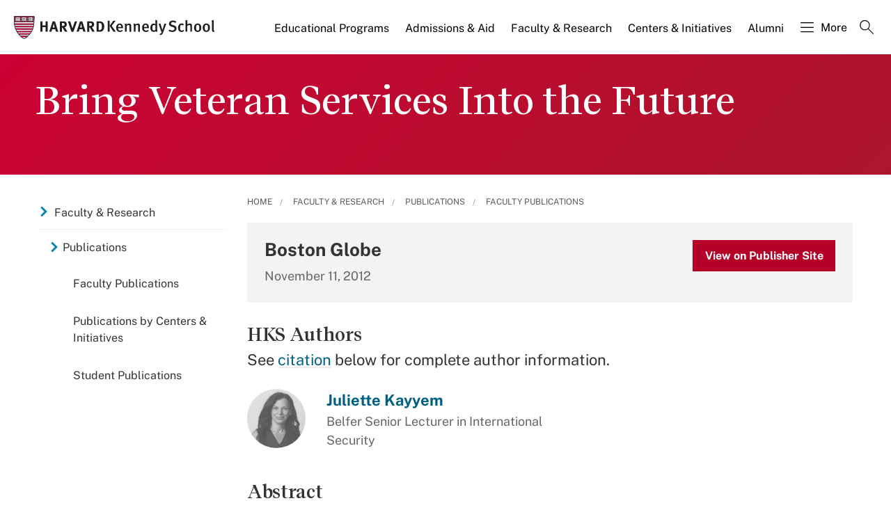

--- FILE ---
content_type: application/javascript;charset=iso-8859-1
request_url: https://fid.agkn.com/f?apiKey=2520642820
body_size: 127
content:
{ "TruAudienceID" : "E1:w2QXxN3x_1BU2aa9ObvuI3yo5g6aLtAtGxajfe8NC002WIXUSqx58d-w4glLMTVW0O5l0E_nL6NHDQBKYaF0IjsmRhVS0fZfN-8SjrndbMyenDbIlXUFjQvSrE8UaZRw", "L3" : "" }